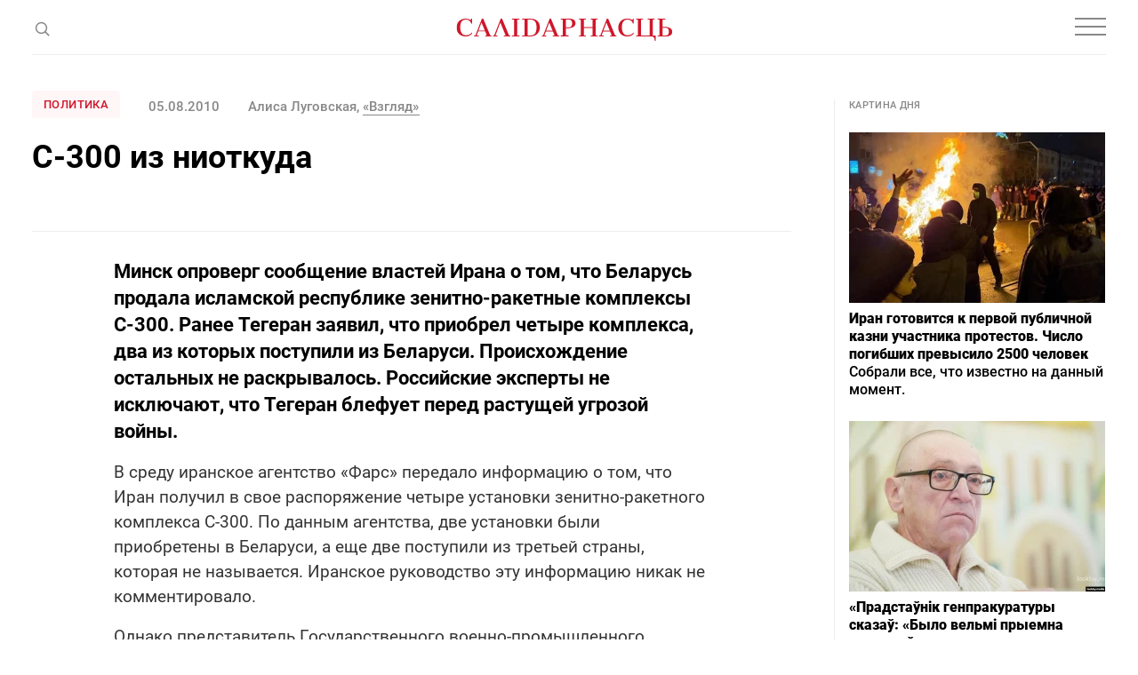

--- FILE ---
content_type: text/html; charset=utf-8
request_url: https://www.google.com/recaptcha/api2/aframe
body_size: 265
content:
<!DOCTYPE HTML><html><head><meta http-equiv="content-type" content="text/html; charset=UTF-8"></head><body><script nonce="J-Lww52tUcFOt0I5DscE4w">/** Anti-fraud and anti-abuse applications only. See google.com/recaptcha */ try{var clients={'sodar':'https://pagead2.googlesyndication.com/pagead/sodar?'};window.addEventListener("message",function(a){try{if(a.source===window.parent){var b=JSON.parse(a.data);var c=clients[b['id']];if(c){var d=document.createElement('img');d.src=c+b['params']+'&rc='+(localStorage.getItem("rc::a")?sessionStorage.getItem("rc::b"):"");window.document.body.appendChild(d);sessionStorage.setItem("rc::e",parseInt(sessionStorage.getItem("rc::e")||0)+1);localStorage.setItem("rc::h",'1768410035903');}}}catch(b){}});window.parent.postMessage("_grecaptcha_ready", "*");}catch(b){}</script></body></html>